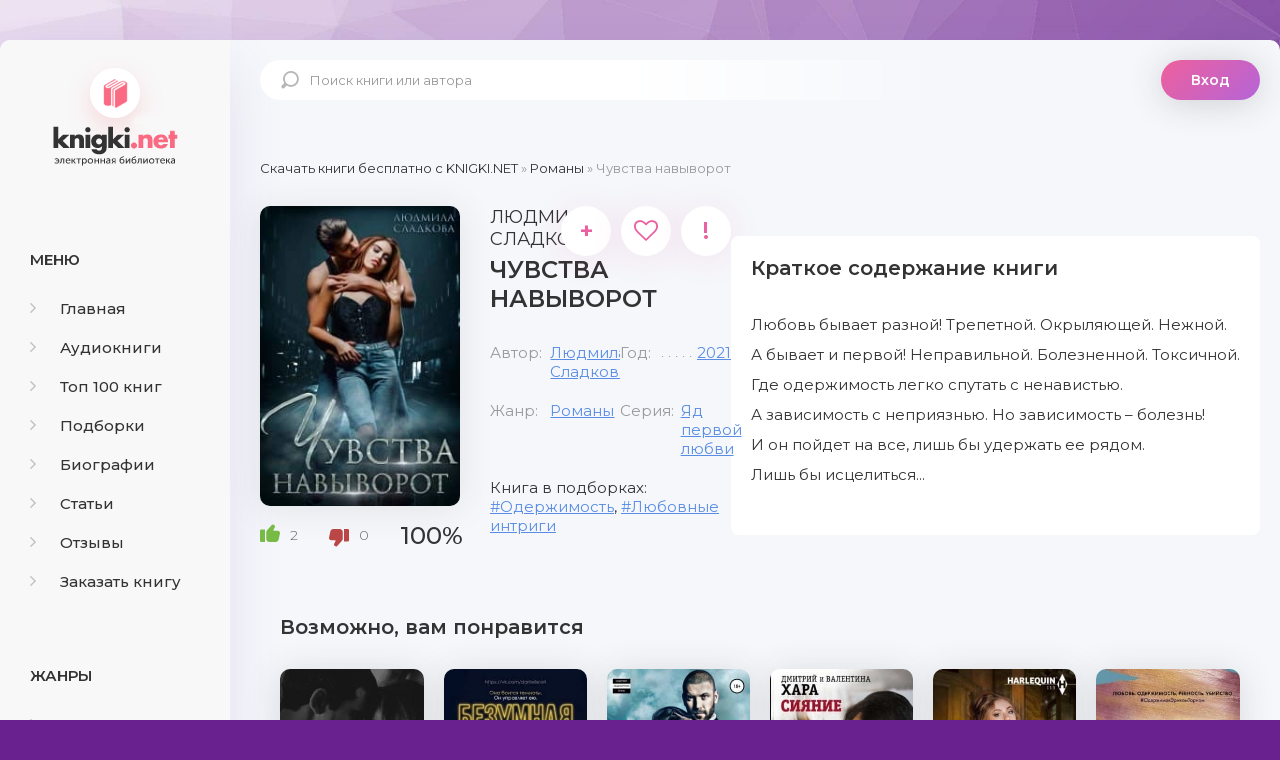

--- FILE ---
content_type: text/html; charset=utf-8
request_url: https://knigki.net/romany/16633-chuvstva-navyvorot.html
body_size: 9638
content:
<!DOCTYPE html><html lang="ru"><head><meta charset="utf-8"><title>Чувства навыворот скачать книгу бесплатно Fb2 и Epub</title><meta name="description" content="Любовь бывает разной! Трепетной. Окрыляющей. Нежной. А бывает и первой! Неправильной. Болезненной. Токсичной. Где одержимость легко спутать с ненавистью. А зависимость с неприязнью. Но зависимость &ndash; болезнь! И он пойдет на все, лишь бы удержать ее рядом. Лишь бы исцелиться... Любовь бывает разной!"><meta name="keywords" content="Чувства навыворот скачать бесплатно, Чувства навыворот скачать бесплатно fb2, Чувства навыворот скачать бесплатно epub, Чувства навыворот скачать книгу"><meta name="generator" content="DataLife Engine (http://dle-news.ru)"><meta property="og:site_name" content="Скачать бесплатно книги в FB2 и EPUB форматах"><meta property="og:type" content="article"><meta property="og:title" content="Чувства навыворот"><meta property="og:url" content="https://knigki.net/romany/16633-chuvstva-navyvorot.html"><meta name="news_keywords" content="Одержимость, Любовные интриги"><meta property="og:image" content="https://knigki.net/uploads/posts/2022-08/1659780047_chuvstva-navyvorot.jpg"><meta property="og:description" content="Любовь бывает разной! Трепетной. Окрыляющей. Нежной.А бывает и первой! Неправильной. Болезненной. Токсичной.Где одержимость легко спутать с ненавистью.А зависимость с неприязнью. Но зависимость &ndash; болезнь!И он пойдет на все, лишь бы удержать ее рядом.Лишь бы исцелиться... Любовь бывает разной!"><link rel="search" type="application/opensearchdescription+xml" href="https://knigki.net/index.php?do=opensearch" title="Скачать бесплатно книги в FB2 и EPUB форматах"><link rel="canonical" href="https://knigki.net/romany/16633-chuvstva-navyvorot.html"><link rel="alternate" type="application/rss+xml" title="Скачать бесплатно книги в FB2 и EPUB форматах" href="https://knigki.net/rss.xml"><meta name="viewport" content="width=device-width, initial-scale=1.0"/><link rel="shortcut icon" href="/templates/Knigki/images/favicon.svg"/><link href="/templates/Knigki/style/styles.css" type="text/css" rel="stylesheet"/><link href="/templates/Knigki/style/engine.css" type="text/css" rel="stylesheet"/><link href="https://fonts.googleapis.com/css?family=Montserrat:300,400,500,600&amp;display=swap&amp;subset=cyrillic" rel="stylesheet"><meta name="theme-color" content="#b564d9"><script type="text/javascript">
    let isShowADV = true
</script><script type="text/javascript">

    let event_status = false;
    window.addEventListener("load", function () {
        YandexMetrika()
        GoogleTag()
        adfinity()
        

        // ["mouseover", "click", "scroll", "touchstart"].forEach(function (event) {
        //     window.addEventListener(event, function () {
        //         if (!event_status) {
        //             event_status = true; // Чтобы сработало только один раз!
        //             if (typeof isShowADV !== "undefined") {
        //                 //setTimeout(yandex_rsa, 1500)
        //             }
        //         }
        //     }, {
        //         once: true //событие сработает один раз на странице после чего слушатель события будет удален
        //     });
        // });

    });


    yandex_rsa = () => {
        console.log('yandex_rsa')
        window.yaContextCb = window.yaContextCb || []
        let script = document.createElement('script');
        script.src = "https://yandex.ru/ads/system/context.js";
        document.getElementsByTagName('head')[0].appendChild(script);
    }

    adfinity = () => {
        console.log('adfinity')
        let script = document.createElement('script');
        script.src = "https://cdn.adfinity.pro/code/knigki.net/adfinity.js";
        document.getElementsByTagName('head')[0].appendChild(script);
    }

    YandexMetrika = () => {
        console.log('YandexMetrika');

        (function (d, w, c) {
            (w[c] = w[c] || []).push(function () {
                try {
                    w.yaCounter93211244 = new Ya.Metrika({
                        id: 93211244,
                        clickmap: true,
                        trackLinks: true,
                        accurateTrackBounce: true
                    });
                } catch (e) {
                }
            });

            var n = d.getElementsByTagName("script")[0],
                x = "https://mc.yandex.ru/metrika/watch.js",
                s = d.createElement("script"),
                f = function () {
                    n.parentNode.insertBefore(s, n);
                };
            for (var i = 0; i < document.scripts.length; i++) {
                if (document.scripts[i].src === x) {
                    return;
                }
            }
            s.type = "text/javascript";
            s.async = true;
            s.src = x;

            if (w.opera == "[object Opera]") {
                d.addEventListener("DOMContentLoaded", f, false);
            } else {
                f();
            }
        })(document, window, "yandex_metrika_callbacks");
    }


    GoogleTag = () => {
        console.log('GoogleTag')
        let script = document.createElement('script');
        script.src = "https://www.googletagmanager.com/gtag/js?id=G-NWD07RDNMB";
        document.getElementsByTagName('head')[0].appendChild(script);

        window.dataLayer = window.dataLayer || [];

        function gtag() {
            dataLayer.push(arguments);
        }

        gtag('js', new Date());
        gtag('config', 'G-NWD07RDNMB');
    }

</script></head><body><noindex><link href="/engine/classes/min/index.php?f=engine/editor/jscripts/froala/fonts/font-awesome.css,engine/editor/jscripts/froala/css/editor.css&amp;v=8c92b" rel="stylesheet" type="text/css"><script src="/engine/classes/min/index.php?g=general&amp;v=8c92b"></script><script src="/engine/classes/min/index.php?f=engine/classes/js/jqueryui.js,engine/classes/js/dle_js.js,engine/classes/js/lazyload.js,engine/classes/masha/masha.js,engine/skins/codemirror/js/code.js,engine/editor/jscripts/froala/editor.js,engine/editor/jscripts/froala/languages/ru.js&amp;v=8c92b" defer></script><script async src="/templates/Knigki/js/libs.js"></script><script async>
<!--
var dle_root       = '/';
var dle_admin      = '';
var dle_login_hash = '989548a4324c8ce3e3dec5cff8f0a8b9e7c81583';
var dle_group      = 5;
var dle_skin       = 'Knigki';
var dle_wysiwyg    = '1';
var quick_wysiwyg  = '0';
var dle_min_search = '4';
var dle_act_lang   = ["Да", "Нет", "Ввод", "Отмена", "Сохранить", "Удалить", "Загрузка. Пожалуйста, подождите..."];
var menu_short     = 'Быстрое редактирование';
var menu_full      = 'Полное редактирование';
var menu_profile   = 'Просмотр профиля';
var menu_send      = 'Отправить сообщение';
var menu_uedit     = 'Админцентр';
var dle_info       = 'Информация';
var dle_confirm    = 'Подтверждение';
var dle_prompt     = 'Ввод информации';
var dle_req_field  = 'Заполните все необходимые поля';
var dle_del_agree  = 'Вы действительно хотите удалить? Данное действие невозможно будет отменить';
var dle_spam_agree = 'Вы действительно хотите отметить пользователя как спамера? Это приведёт к удалению всех его комментариев';
var dle_c_title    = 'Отправка жалобы';
var dle_complaint  = 'Укажите текст Вашей жалобы для администрации:';
var dle_mail       = 'Ваш e-mail:';
var dle_big_text   = 'Выделен слишком большой участок текста.';
var dle_orfo_title = 'Укажите комментарий для администрации к найденной ошибке на странице:';
var dle_p_send     = 'Отправить';
var dle_p_send_ok  = 'Уведомление успешно отправлено';
var dle_save_ok    = 'Изменения успешно сохранены. Обновить страницу?';
var dle_reply_title= 'Ответ на комментарий';
var dle_tree_comm  = '0';
var dle_del_news   = 'Удалить статью';
var dle_sub_agree  = 'Вы действительно хотите подписаться на комментарии к данной публикации?';
var dle_captcha_type  = '0';
var DLEPlayerLang     = {prev: 'Предыдущий',next: 'Следующий',play: 'Воспроизвести',pause: 'Пауза',mute: 'Выключить звук', unmute: 'Включить звук', settings: 'Настройки', enterFullscreen: 'На полный экран', exitFullscreen: 'Выключить полноэкранный режим', speed: 'Скорость', normal: 'Обычная', quality: 'Качество', pip: 'Режим PiP'};
var allow_dle_delete_news   = false;
var dle_search_delay   = false;
var dle_search_value   = '';
jQuery(function($){
save_last_viewed('16633');
	
      $('#comments').froalaEditor({
        dle_root: dle_root,
        dle_upload_area : "comments",
        dle_upload_user : "",
        dle_upload_news : "0",
        width: '100%',
        height: '220',
        language: 'ru',

		htmlAllowedTags: ['div', 'span', 'p', 'br', 'strong', 'em', 'ul', 'li', 'ol', 'b', 'u', 'i', 's', 'a', 'img'],
		htmlAllowedAttrs: ['class', 'href', 'alt', 'src', 'style', 'target'],
		pastePlain: true,
        imagePaste: false,
        listAdvancedTypes: false,
        imageUpload: false,
		videoInsertButtons: ['videoBack', '|', 'videoByURL'],
		
        toolbarButtonsXS: ['bold', 'italic', 'underline', 'strikeThrough', '|', 'align', 'formatOL', 'formatUL', '|', 'insertLink', 'dleleech', 'emoticons', '|', 'dlehide', 'dlequote', 'dlespoiler'],

        toolbarButtonsSM: ['bold', 'italic', 'underline', 'strikeThrough', '|', 'align', 'formatOL', 'formatUL', '|', 'insertLink', 'dleleech', 'emoticons', '|', 'dlehide', 'dlequote', 'dlespoiler'],

        toolbarButtonsMD: ['bold', 'italic', 'underline', 'strikeThrough', '|', 'align', 'formatOL', 'formatUL', '|', 'insertLink', 'dleleech', 'emoticons', '|', 'dlehide', 'dlequote', 'dlespoiler'],

        toolbarButtons: ['bold', 'italic', 'underline', 'strikeThrough', '|', 'align', 'formatOL', 'formatUL', '|', 'insertLink', 'dleleech', 'emoticons', '|', 'dlehide', 'dlequote', 'dlespoiler']

      }).on('froalaEditor.image.inserted froalaEditor.image.replaced', function (e, editor, $img, response) {

			if( response ) {
			
			    response = JSON.parse(response);
			  
			    $img.removeAttr("data-returnbox").removeAttr("data-success").removeAttr("data-xfvalue").removeAttr("data-flink");

				if(response.flink) {
				  if($img.parent().hasClass("highslide")) {
		
					$img.parent().attr('href', response.flink);
		
				  } else {
		
					$img.wrap( '<a href="'+response.flink+'" class="highslide"></a>' );
					
				  }
				}
			  
			}
			
		});

$('#dle-comments-form').submit(function() {
	doAddComments();
	return false;
});
FastSearch();
});
//-->
</script></noindex><div class="wrap"><div class="wrap-center wrap-main"><div class="cols fx-row cols-full" id="cols"><aside class="col-left"><div class="side-box to-mob"><div class="side-bt">Меню</div><ul class="side-bc side-nav"><li><a href="/"><span class="fa fa-angle-right"></span>Главная</a></li><li><a href="/audioknigi/"><span class="fa fa-angle-right"></span>Аудиокниги</a></li><li><a href="/top-100-knig.html"><span class="fa fa-angle-right"></span>Топ 100 книг</a></li><li><a href="/podborki/"><span class="fa fa-angle-right"></span>Подборки</a></li><li><a href="/biografii/"><span class="fa fa-angle-right"></span>Биографии</a></li><li><a href="/stati/"><span class="fa fa-angle-right"></span>Статьи</a></li><li><a href="/index.php?do=lastcomments"><span class="fa fa-angle-right"></span>Отзывы</a></li><li><a href="/orderdesc/"><span class="fa fa-angle-right"></span>Заказать книгу</a></li></ul></div><div class="side-box to-mob"><div class="side-bt">Жанры</div><ul class="side-bc side-nav"><li><a href="/biznes/"><span class="fa fa-angle-right"></span>Бизнес</a></li><li><a href="/detektivy/"><span class="fa fa-angle-right"></span>Детективы</a></li><li><a href="/detskie/"><span class="fa fa-angle-right"></span>Детские</a></li><li><a href="/dokumentalnye/"><span class="fa fa-angle-right"></span>Документальные</a></li><li><a href="/dom-i-semja/"><span class="fa fa-angle-right"></span>Дом и семья</a></li><li><a href="/iskusstvo/"><span class="fa fa-angle-right"></span>Искусство</a></li><li><a href="/kompjutery/"><span class="fa fa-angle-right"></span>Компьютеры</a></li><li><a href="/mistika/"><span class="fa fa-angle-right"></span>Мистика</a></li><li><a href="/obrazovanie/"><span class="fa fa-angle-right"></span>Образование</a></li><li><a href="/prikljuchenija/"><span class="fa fa-angle-right"></span>Приключения</a></li><li><a href="/proza/"><span class="fa fa-angle-right"></span>Проза</a></li><li><a href="/religija/"><span class="fa fa-angle-right"></span>Религия</a></li><li><a href="/romany/"><span class="fa fa-angle-right"></span>Романы</a></li><li><a href="/spravochniki/"><span class="fa fa-angle-right"></span>Справочники</a></li><li><a href="/stihi/"><span class="fa fa-angle-right"></span>Стихи</a></li><li><a href="/trillery/"><span class="fa fa-angle-right"></span>Триллеры</a></li><li><a href="/uzhasy/"><span class="fa fa-angle-right"></span>Ужасы</a></li><li><a href="/fantastika/"><span class="fa fa-angle-right"></span>Фантастика</a></li><li><a href="/fjentezi/"><span class="fa fa-angle-right"></span>Фэнтези</a></li><li><a href="/jumor/"><span class="fa fa-angle-right"></span>Юмор</a></li></ul></div><div class="side-box to-mob"><div class="side-bt">Статьи</div><div class="side-bc fx-row"><div class="top-item fx-row fx-middle data-title=" Топ-10 Книг с Новогодним Настроением" data-img="https://knigki.net/uploads/posts/2023-12/1702335567_i-7.webp"><div class="top-item-img img-fit"><img src="/uploads/posts/2023-12/1702335567_i-7.webp" loading="lazy" alt="Топ-10 Книг с Новогодним Настроением"/><div class="track-play anim js-ctrl js-play" title="читать статью" data-rel="tooltip"><span class="myicon-play"></span></div></div><a class="top-item-desc fx-1" href="https://knigki.net/stati/23666-top-10-knig-s-novogodnim-nastroeniem.html"><div class="top-item-title">Топ-10 Книг с Новогодним Настроением</div></a></div><div class="top-item fx-row fx-middle data-title=" Топ книжных новинок ноября 2023" data-img="https://knigki.net/uploads/posts/2023-11/1699739531_jekrana-2023-11-11-v-13_51_03.png"><div class="top-item-img img-fit"><img src="/uploads/posts/2023-11/1699739531_jekrana-2023-11-11-v-13_51_03.png" loading="lazy" alt="Топ книжных новинок ноября 2023"/><div class="track-play anim js-ctrl js-play" title="читать статью" data-rel="tooltip"><span class="myicon-play"></span></div></div><a class="top-item-desc fx-1" href="https://knigki.net/stati/22718-top-knizhnyh-novinok-nojabrja-2023.html"><div class="top-item-title">Топ книжных новинок ноября 2023</div></a></div><div class="top-item fx-row fx-middle data-title=" Темные Улицы и Незабываемые Загадки: Топ Книг о Преступлениях Криминале" data-img="https://knigki.net/uploads/posts/2023-11/1699214515_jekrana-2023-11-05-v-12_00_59.png"><div class="top-item-img img-fit"><img src="/uploads/posts/2023-11/1699214515_jekrana-2023-11-05-v-12_00_59.png" loading="lazy" alt="Темные Улицы и Незабываемые Загадки: Топ Книг о Преступлениях и Криминале"/><div class="track-play anim js-ctrl js-play" title="читать статью" data-rel="tooltip"><span class="myicon-play"></span></div></div><a class="top-item-desc fx-1" href="https://knigki.net/stati/22522-temnye-ulicy-i-nezabyvaemye-zagadki-top-knig-o-prestuplenijah-i-kriminale.html"><div class="top-item-title">Темные Улицы и Незабываемые Загадки: Топ Книг о Преступлениях и Криминале</div></a></div><div class="top-item fx-row fx-middle data-title=" Темный прельститель: Топ книг про вампиров на knigki.net" data-img="https://knigki.net/uploads/posts/2023-10/1697486214_jekrana-2023-10-16-v-12_55_58.png"><div class="top-item-img img-fit"><img src="/uploads/posts/2023-10/1697486214_jekrana-2023-10-16-v-12_55_58.png" loading="lazy" alt="Темный прельститель: Топ книг про вампиров на knigki.net"/><div class="track-play anim js-ctrl js-play" title="читать статью" data-rel="tooltip"><span class="myicon-play"></span></div></div><a class="top-item-desc fx-1" href="https://knigki.net/stati/21910-temnyj-prelstitel-top-knig-pro-vampirov-na-knigkinet.html"><div class="top-item-title">Темный прельститель: Топ книг про вампиров на knigki.net</div></a></div><div class="top-item fx-row fx-middle data-title=" Таинственные Оборотни: Топ Книг для Любителей Сверхъестественного!" data-img="https://knigki.net/uploads/posts/2023-10/1697334270_jekrana-2023-10-14-v-18_42_28.png"><div class="top-item-img img-fit"><img src="/uploads/posts/2023-10/1697334270_jekrana-2023-10-14-v-18_42_28.png" loading="lazy" alt="Таинственные Оборотни: Топ Книг для Любителей Сверхъестественного!"/><div class="track-play anim js-ctrl js-play" title="читать статью" data-rel="tooltip"><span class="myicon-play"></span></div></div><a class="top-item-desc fx-1" href="https://knigki.net/stati/21869-tainstvennye-oborotni-top-knig-dlja-ljubitelej-sverhestestvennogo.html"><div class="top-item-title">Таинственные Оборотни: Топ Книг для Любителей Сверхъестественного!</div></a></div></div></div></aside><!-- COL-LEFT --><div class="col-main fx-1"><header class="header fx-row fx-middle"><a href="/" class="logo">knigki.net</a><div class="search-wrap"><form id="quicksearch" method="post"><input type="hidden" name="do" value="search"/><input type="hidden" name="subaction" value="search"/><div class="search-box"><input id="story" name="story" placeholder="Поиск книги или автора" type="text"/><button type="submit"><span class="myicon-search-1"></span></button></div></form></div><div class="header-login"><div class="btn-login btn js-login">Вход</div><div class="header-login-message anim"><b>Войдите на сайт</b>, чтобы создать свою библиотеку </div></div><div class="btn-menu"><img src="/templates/Knigki/images/menu.svg" width="40px" height="100%"/></div></header><main class="content" id="wajax"><div class="speedbar nowrap"><span itemscope itemtype="https://schema.org/BreadcrumbList"><span itemprop="itemListElement" itemscope itemtype="https://schema.org/ListItem"><meta itemprop="position" content="1"><a href="https://knigki.net/" itemprop="item"><span itemprop="name">Скачать книги бесплатно c KNIGKI.NET</span></a></span> » <span itemprop="itemListElement" itemscope itemtype="https://schema.org/ListItem"><meta itemprop="position" content="2"><a href="https://knigki.net/romany/" itemprop="item"><span itemprop="name">Романы</span></a></span> » Чувства навыворот</span></div><div class="1sect-content 1sect-items 1fx-row 1fx-center 1mb-remove"><div id='dle-content'><article class="full ignore-select" id="full" data-uwebp="true"><div itemscope itemtype="http://schema.org/Book" class="fcols fx-row"><div class="fleft"><div class="fimg img-fit"><picture itemscope itemtype="http://schema.org/ImageObject">
<source srcset="/uploads/posts/2022-08/1659780047_chuvstva-navyvorot.webp" type="image/webp">
<img src="/uploads/posts/2022-08/1659780047_chuvstva-navyvorot.jpg" alt="Чувства навыворот" loading="lazy">
<meta itemprop="image" content="https://knigki.net/uploads/posts/2022-08/1659780047_chuvstva-navyvorot.jpg"><meta itemprop="description" content="Чувства навыворот"><meta itemprop="width" content="220px"><meta itemprop="height" content="321px">
</picture></div><div itemprop="aggregateRating" itemscope itemtype="http://schema.org/AggregateRating" class="frate fx-row fx-middle" id="frate-16633" data-id="16633"><span itemprop="itemReviewed" style="display: none;"><span itemprop="name">Рейтинг</span></span><a href="#" onclick="doRate('plus', '16633'); return false;"><span class="myicon-like-2"></span><span id="likes-id-16633" class="ignore-select">2</span></a><a href="#" onclick="doRate('minus', '16633'); return false;"><span class="myicon-like-2"></span><span id="dislikes-id-16633" class="ignore-select">0</span></a><span itemprop="ratingValue" class="frate-count anim js-rating"><span id="ratig-layer-16633" class="ignore-select"><span class="ratingtypeplusminus ignore-select ratingplus">+2</span></span><span id="vote-num-id-16633">2</span></span><span itemprop="ratingCount" style="display: none;"><span id="likes-id-16633" class="ignore-select">2</span></span></div></div><!-- END FLEFT --><div class="fright fx-1"><div class="sect fmain"><div class="fheader fx-row"><h1><span itemprop="author" itemscope itemtype="http://schema.org/Person"><span itemprop="name">Людмила Сладкова</span></span><div itemprop="name">Чувства навыворот</div></h1><div class="fmeta fx-row"><a class="ffav js-login anim" href="/?do=register" title="в избранное" data-rel="tooltip">+</a><div data-link="https://knigki.net/romany/16633-chuvstva-navyvorot.html" data-title="Чувства навыворот" class="ffav anim js-share" title="поделиться в соц. сетях" data-rel="tooltip"><span class="fa fa-heart-o"></span></div><a href="javascript:AddComplaint('16633', 'news')"><div class="ffav" title="подать жалобу" data-rel="tooltip">!</div></a></div></div><ul class="finfo fx-row"><li><span>Автор:</span><span><a href="https://knigki.net/xfsearch/avtor/%D0%9B%D1%8E%D0%B4%D0%BC%D0%B8%D0%BB%D0%B0%20%D0%A1%D0%BB%D0%B0%D0%B4%D0%BA%D0%BE%D0%B2%D0%B0/">Людмила Сладкова</a></span></li><li><span>Год:</span><span itemprop="copyrightYear"><a href="https://knigki.net/xfsearch/god/2021/">2021</a></span></li><li><span>Жанр:</span><span itemprop="genre"><a href="https://knigki.net/romany/">Романы</a></span></li><li><span>Серия:</span><span><a href="https://knigki.net/xfsearch/seria/%D0%AF%D0%B4%20%D0%BF%D0%B5%D1%80%D0%B2%D0%BE%D0%B9%20%D0%BB%D1%8E%D0%B1%D0%B2%D0%B8/">Яд первой любви</a></span></li></ul><div class="finfo-collection">Книга в подборках: <a href="https://knigki.net/tags/%D0%9E%D0%B4%D0%B5%D1%80%D0%B6%D0%B8%D0%BC%D0%BE%D1%81%D1%82%D1%8C/">Одержимость</a>, <a href="https://knigki.net/tags/%D0%9B%D1%8E%D0%B1%D0%BE%D0%B2%D0%BD%D1%8B%D0%B5%20%D0%B8%D0%BD%D1%82%D1%80%D0%B8%D0%B3%D0%B8/">Любовные интриги</a></div><div class="adfinity"></div></div></div><!-- END FRIGHT --><div class="sect sect-ftext"><div class="sect-title sect-header">Краткое содержание книги</div><div itemprop="description" class="sect-content full-text"> Любовь бывает разной! Трепетной. Окрыляющей. Нежной.<br>А бывает и первой! Неправильной. Болезненной. Токсичной.<br>Где одержимость легко спутать с ненавистью.<br>А зависимость с неприязнью. Но зависимость – болезнь!<br>И он пойдет на все, лишь бы удержать ее рядом.<br>Лишь бы исцелиться... </div></div></div><!-- END FCOLS --><div class="adfinity"></div><div class="sect"><div class="sect-title sect-header-rec">Возможно, вам понравится</div><div class="sect-content sect-items fx-row fx-center mb-remove"><div class="album-item-related"><a class="album-in-related" href="https://knigki.net/romany/7326-svjazannye-nenavistju.html" rel="nofollow"><div class="album-img-related img-resp-sq img-fit"><picture itemscope itemtype="http://schema.org/ImageObject">
<source srcset="/uploads/posts/2021-09/1631278654_svjazannye-nenavistju.webp" type="image/webp">
<img src="/uploads/posts/2021-09/1631278654_svjazannye-nenavistju.jpg" alt="Связанные ненавистью" loading="lazy">
<meta itemprop="image" content="https://knigki.net/uploads/posts/2021-09/1631278654_svjazannye-nenavistju.jpg"><meta itemprop="description" content="Связанные ненавистью"><meta itemprop="width" content="267px"><meta itemprop="height" content="400px">
</picture></div><div class="album-title-related">Связанные ненавистью</div><div class="album-subtitle-related"><a href="https://knigki.net/xfsearch/avtor/%D0%9A%D0%BE%D1%80%D0%B0%20%D0%A0%D0%B5%D0%B9%D0%BB%D0%B8/">Кора Рейли</a></div></a></div><div class="album-item-related"><a class="album-in-related" href="https://knigki.net/romany/8656-bezumnaja-oderzhimost.html" rel="nofollow"><div class="album-img-related img-resp-sq img-fit"><picture itemscope itemtype="http://schema.org/ImageObject">
<source srcset="/uploads/posts/2021-10/1634394266_bezumnaja-oderzhimost.webp" type="image/webp">
<img src="/uploads/posts/2021-10/1634394266_bezumnaja-oderzhimost.jpg" alt="Безумная одержимость" loading="lazy">
<meta itemprop="image" content="https://knigki.net/uploads/posts/2021-10/1634394266_bezumnaja-oderzhimost.jpg"><meta itemprop="description" content="Безумная одержимость"><meta itemprop="width" content="270px"><meta itemprop="height" content="400px">
</picture></div><div class="album-title-related">Безумная одержимость</div><div class="album-subtitle-related"><a href="https://knigki.net/xfsearch/avtor/%D0%94%D0%B0%D0%BD%D0%B8%D1%8D%D0%BB%D1%8C%20%D0%9B%D0%BE%D1%80%D0%B8/">Даниэль Лори</a></div></a></div><div class="album-item-related"><a class="album-in-related" href="https://knigki.net/romany/10275-padaja-za-toboj-kniga-vtoraja.html" rel="nofollow"><div class="album-img-related img-resp-sq img-fit"><picture itemscope itemtype="http://schema.org/ImageObject">
<source srcset="/uploads/posts/2021-11/1638266135_padaja-za-toboj_-kniga-vtoraja.webp" type="image/webp">
<img src="/uploads/posts/2021-11/1638266135_padaja-za-toboj_-kniga-vtoraja.jpg" alt="Падая за тобой. Книга вторая" loading="lazy">
<meta itemprop="image" content="https://knigki.net/uploads/posts/2021-11/1638266135_padaja-za-toboj_-kniga-vtoraja.jpg"><meta itemprop="description" content="Падая за тобой. Книга вторая"><meta itemprop="width" content="280px"><meta itemprop="height" content="400px">
</picture></div><div class="album-title-related">Падая за тобой. Книга вторая</div><div class="album-subtitle-related"><a href="https://knigki.net/xfsearch/avtor/%D0%98%D0%BC%D0%B0%D0%BD%20%D0%9A%D0%B0%D0%BB%D1%8C%D0%B1%D0%B8/">Иман Кальби</a></div></a></div><div class="album-item-related"><a class="album-in-related" href="https://knigki.net/proza/6974-sijanie-ljubov-bez-uslovnostej.html" rel="nofollow"><div class="album-img-related img-resp-sq img-fit"><picture itemscope itemtype="http://schema.org/ImageObject">
<source srcset="/uploads/posts/2021-08/1630402504_sijanie_-ljubov-bez-uslovnostej.webp" type="image/webp">
<img src="/uploads/posts/2021-08/1630402504_sijanie_-ljubov-bez-uslovnostej.jpg" alt="Сияние. #Любовь без условностей" loading="lazy">
<meta itemprop="image" content="https://knigki.net/uploads/posts/2021-08/1630402504_sijanie_-ljubov-bez-uslovnostej.jpg"><meta itemprop="description" content="Сияние. #Любовь без условностей"><meta itemprop="width" content="263px"><meta itemprop="height" content="400px">
</picture></div><div class="album-title-related">Сияние. #Любовь без условностей</div><div class="album-subtitle-related"><a href="https://knigki.net/xfsearch/avtor/%D0%94%D0%BC%D0%B8%D1%82%D1%80%D0%B8%D0%B9%20%D0%A5%D0%B0%D1%80%D0%B0/">Дмитрий Хара</a>, <a href="https://knigki.net/xfsearch/avtor/%D0%92%D0%B0%D0%BB%D0%B5%D0%BD%D1%82%D0%B8%D0%BD%D0%B0%20%D0%A5%D0%B0%D1%80%D0%B0/">Валентина Хара</a></div></a></div><div class="album-item-related"><a class="album-in-related" href="https://knigki.net/romany/4055-schedryj-podarok-sudby.html" rel="nofollow"><div class="album-img-related img-resp-sq img-fit"><picture itemscope itemtype="http://schema.org/ImageObject">
<source srcset="/uploads/posts/2021-05/1620301607_schedryj-podarok-sudby.webp" type="image/webp">
<img src="/uploads/posts/2021-05/1620301607_schedryj-podarok-sudby.jpg" alt="Щедрый подарок судьбы" loading="lazy">
<meta itemprop="image" content="https://knigki.net/uploads/posts/2021-05/1620301607_schedryj-podarok-sudby.jpg"><meta itemprop="description" content="Щедрый подарок судьбы"><meta itemprop="width" content="278px"><meta itemprop="height" content="400px">
</picture></div><div class="album-title-related">Щедрый подарок судьбы</div><div class="album-subtitle-related"><a href="https://knigki.net/xfsearch/avtor/%D0%9B%D0%B0%D1%80%D0%B0%20%D0%A2%D0%B5%D0%BC%D0%BF%D0%BB/">Лара Темпл</a></div></a></div><div class="album-item-related"><a class="album-in-related" href="https://knigki.net/romany/17369-ne-lgi-mne.html" rel="nofollow"><div class="album-img-related img-resp-sq img-fit"><picture itemscope itemtype="http://schema.org/ImageObject">
<source srcset="/uploads/posts/2022-09/1663419388_ne-lgi-mne.webp" type="image/webp">
<img src="/uploads/posts/2022-09/1663419388_ne-lgi-mne.jpg" alt="Не лги мне" loading="lazy">
<meta itemprop="image" content="https://knigki.net/uploads/posts/2022-09/1663419388_ne-lgi-mne.jpg"><meta itemprop="description" content="Не лги мне"><meta itemprop="width" content="255px"><meta itemprop="height" content="400px">
</picture></div><div class="album-title-related">Не лги мне</div><div class="album-subtitle-related"><a href="https://knigki.net/xfsearch/avtor/%D0%90.%20%D0%92.%D0%93%D0%B5%D0%B9%D0%B3%D0%B5%D1%80/">А. В.Гейгер</a></div></a></div></div></div><div class="adfinity"></div><div class="fx-row"><div class="sect sect-ftext fx-1 md-flex-1"><div class="sect-title sect-header" id="1"><h2>Скачать книгу «Чувства навыворот»</h2></div><div class="sect-content full-text"><center><!-- Если нет ID литрес --><!-- Если есть хотябы один загруженный файл книги --><!-- Если книга - удалена! --><b>Извините, но книга удалена по просьбе правообладателя!</b></center><br><center><a href="/how-read-book.html" rel="nofollow">Как читать книгу после скачивания</a></center></div></div></div><div class="sect"><div class="sect-items fx-row fx-center mb-remove"><div class="sect-title sect-header-rec fx-1" id="2">Отзывы (0)</div><div class="add-comm-btn button">Добавить отзыв</div></div><div class="sect-content" id="full-comms"><form method="post" name="dle-comments-form" id="dle-comments-form"><div class="add-comms add-comm-form" id="add-comms"><div class="ac-inputs fx-row"><input type="text" maxlength="35" name="name" id="name" placeholder="Ваше имя"/><input type="text" maxlength="35" name="mail" id="mail" placeholder="Ваш e-mail (необязательно)"/></div><div class="ac-textarea"><script>
	var text_upload = "Загрузка файлов и изображений на сервер";
</script><div class="wseditor"><textarea id="comments" name="comments" rows="10" cols="50" class="ajaxwysiwygeditor"></textarea></div></div><div class="ac-protect"><div class="form-item clearfix imp"><label>Введите код с картинки:</label><div class="form-secur"><input type="text" name="sec_code" id="sec_code" placeholder="Впишите код с картинки" maxlength="45" required/><a onclick="reload(); return false;" title="Кликните на изображение чтобы обновить код, если он неразборчив" href="#"><span id="dle-captcha"><img src="/engine/modules/antibot/antibot.php" alt="Кликните на изображение чтобы обновить код, если он неразборчив" width="160" height="80"></span></a></div></div></div><div class="ac-submit"><button name="submit" type="submit">Добавить комментарий</button></div></div><input type="hidden" name="subaction" value="addcomment"><input type="hidden" name="post_id" id="post_id" value="16633"><input type="hidden" name="user_hash" value="989548a4324c8ce3e3dec5cff8f0a8b9e7c81583"></form><div id="dle-ajax-comments"></div><!--dlenavigationcomments--></div></div></article></div></div></main></div><!-- COL-MAIN --></div><!-- COLS --><footer class="footer fx-row fx-middle"><ul class="footer-menu fx-row fx-start fx-1"><li><a href="/abuse.html" rel="nofollow">Правообладателям</a></li><li><a href="/publish.html" rel="nofollow">Авторам</a></li><li><a href="/feedback.html" rel="nofollow">Обратная связь</a></li></ul><div class="footer-copyright"> Внимание! <a href="https://knigki.net">Скачать книги бесплатно</a> из нашей библиотеки, Вы можете ТОЛЬКО<br> для ознакомительных целей. Коммерческое использование книг строго запрещено!<br> Уважайте труд других людей. </div></footer><!-- FOOTER --></div><!-- END WRAP-CENTER --></div><!-- END WRAP --><div class="share-box hidden" data-image="/templates/Knigki/images/logo.png"><div class="share-box-title">Поделиться книгой с друзьями!</div><div class="hshare fx-row fx-center" data-link=""><span class="fa fa-facebook-f" data-id="fb"></span><span class="fa fa-vk" data-id="vk"></span><span class="fa fa-odnoklassniki" data-id="ok"></span><span class="fa fa-twitter" data-id="tw"></span><span class="fa fa-paper-plane" data-id="tlg"></span></div><div class="share-box-direct"><div>Прямая ссылка</div><input type="text" class="fx-1" onclick="this.select()"></div></div><div class="login-box not-logged"><form method="post"><div class="login-title">Авторизация</div><div class="login-avatar"><span class="fa fa-user"></span></div><div class="login-input"><input type="text" name="login_name" id="login_name" placeholder="Ваш логин"/></div><div class="login-input"><input type="password" name="login_password" id="login_password" placeholder="Ваш пароль"/></div><div class="login-check"><label for="login_not_save"><input type="checkbox" name="login_not_save" id="login_not_save" value="1"/><span>Запомнить меня</span></label></div><div class="login-btn"><button onclick="submit();" type="submit" title="Вход">Войти</button></div><input name="login" type="hidden" id="login" value="submit"/><div class="login-btm fx-row"><a href="/?do=register" class="log-register" rel="nofollow">Регистрация</a><a href="https://knigki.net/index.php?do=lostpassword" rel="nofollow">Восстановить пароль</a></div></form></div><noscript><div><img src="https://mc.yandex.ru/watch/93211244" style="position:absolute; left:-9999px;" alt=""/></div></noscript></body></html>
<!-- DataLife Engine Copyright SoftNews Media Group (http://dle-news.ru) -->
